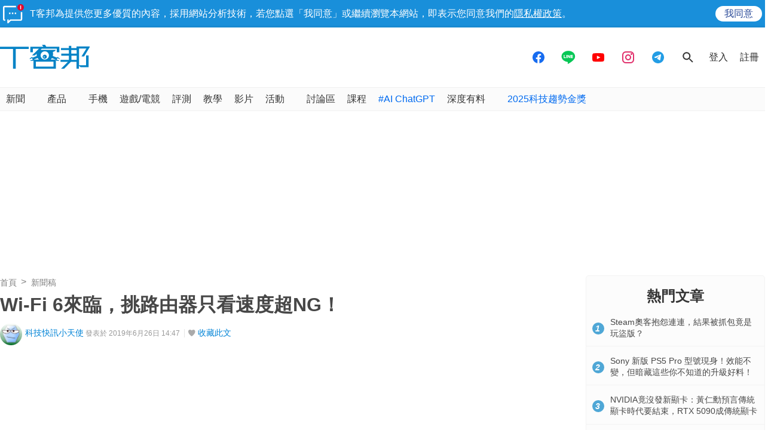

--- FILE ---
content_type: text/html; charset=utf-8
request_url: https://www.google.com/recaptcha/api2/aframe
body_size: 267
content:
<!DOCTYPE HTML><html><head><meta http-equiv="content-type" content="text/html; charset=UTF-8"></head><body><script nonce="_1XIT0iqLB-3vVt4wo4rSA">/** Anti-fraud and anti-abuse applications only. See google.com/recaptcha */ try{var clients={'sodar':'https://pagead2.googlesyndication.com/pagead/sodar?'};window.addEventListener("message",function(a){try{if(a.source===window.parent){var b=JSON.parse(a.data);var c=clients[b['id']];if(c){var d=document.createElement('img');d.src=c+b['params']+'&rc='+(localStorage.getItem("rc::a")?sessionStorage.getItem("rc::b"):"");window.document.body.appendChild(d);sessionStorage.setItem("rc::e",parseInt(sessionStorage.getItem("rc::e")||0)+1);localStorage.setItem("rc::h",'1768360293149');}}}catch(b){}});window.parent.postMessage("_grecaptcha_ready", "*");}catch(b){}</script></body></html>

--- FILE ---
content_type: text/html; charset=utf-8
request_url: https://sync.aralego.com/idRequest?
body_size: 99
content:
{"uid":"1a27ee2a-bf56-3812-859d-3e5b6fc585d5"}

--- FILE ---
content_type: application/javascript; charset=utf-8
request_url: https://fundingchoicesmessages.google.com/f/AGSKWxVkAP9gVgnBwBchwGE4X4DRCY1h2ooEjd6NxJfkAomps1bxoElHjJ7Vw_xMLUIaT9qwbfvEemQ8Asl7pcPZns-qberQBOnPWLqy1YL7tH3Qa2Te0LNfX5AtEl6LXtg9a0G-qwXokG_3Z287zQvRYtU8j5nOUqzCl2IqpR-7Y4Z0-4s2K0E4zrVgoEuS/_/cache/ads_=900x60;/ad/getbanandfile?/floaty_rotator_adv/300.
body_size: -1290
content:
window['a77bb88c-82d1-4375-b0c9-0840aaa47c2f'] = true;